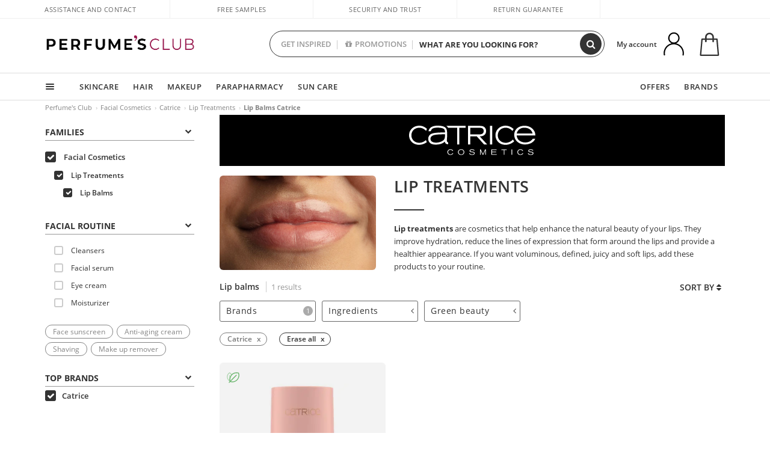

--- FILE ---
content_type: image/svg+xml
request_url: https://c.perfumesclub.com/images_web/brands/white/1528.svg
body_size: 6377
content:
<?xml version="1.0" encoding="UTF-8"?>
<svg id="Capa_1" data-name="Capa 1" xmlns="http://www.w3.org/2000/svg" viewBox="0 0 562.42 131.82">
  <defs>
    <style>
      .cls-1 {
        fill: #000;
        stroke-width: 0px;
      }
    </style>
  </defs>
  <path class="cls-1" d="M194.12,122.97l2.63,1.28-.15.28c-.57,1.03-1.54,2.77-3.77,4.46-1.5,1.13-4.21,2.79-8.68,2.79h-.02c-4.34.02-6.85-1.36-8.36-2.51-3.24-2.49-5.08-6.3-5.06-10.53,0-1.54.19-4.86,2.8-8.06,3.64-4.5,8.76-4.88,10.64-4.88,1.48,0,5.86.27,9.35,3.5,1.09,1.03,1.72,2.01,2.49,3.19l.19.34-2.57,1.46-.17-.3c-.19-.32-.84-1.54-1.79-2.47-2.57-2.75-6.3-2.93-7.45-2.93-1.24,0-4.93.24-7.67,3.12-2.49,2.63-2.72,5.99-2.72,7.19,0,1.26.21,4.47,2.81,7.09,2.74,2.78,6.38,2.98,7.62,2.98,1.56,0,5.33-.22,8.28-3.65.47-.55.74-.89,1.48-2.14l.11-.23v.02ZM244.04,111.95c1.73,2.84,1.92,5.61,1.92,6.85,0,1.36-.3,4.9-2.74,7.96-3.87,4.8-9.6,5.04-11.41,5.04-1.92,0-9-.32-12.46-6.62-1.45-2.73-1.56-5.19-1.56-6.36,0-.91.11-2.85,1.01-5.04,2.21-5.49,7.62-7.98,13.06-7.98h.11c1.9,0,8.42.29,12.07,6.14M242.5,116.18h0c-.27-1.28-1.24-4.36-4.4-6.14-1.05-.53-3.25-1.5-6.28-1.5h-.57c-.93.02-4.02.28-6.43,2.13-1.31.99-3.92,3.64-3.92,8.25,0,.63.07,2.3.72,3.97,2.25,5.87,8.65,6.22,10.28,6.22,1.16,0,4.41-.12,7.18-2.25,3.5-2.73,3.71-6.74,3.71-8.2v-.35c0-.49-.02-1.16-.28-2.13M288.66,118.29c-2.13-.93-5.37-1.25-10.43-2.01-2.23-.3-3.33-.46-4.23-.93-.5-.23-1.66-.79-1.66-2.25,0-.77.27-1.34.4-1.56.39-.62.97-1.15,1.58-1.54,2.23-1.34,5.25-1.34,5.88-1.34,2.9,0,6.02.65,8.05,2.8.21.26.48.62.69.83l.15.24,2.69-1.46-.23-.31c-.26-.34-.78-.97-1.64-1.72-3.62-3-8.1-3.12-9.53-3.12-2.38,0-5.39.41-7.54,1.7-1.99,1.11-3.5,3.12-3.5,5.61,0,2.96,2.14,4.33,2.94,4.7,1.44.75,3.31.99,4.8,1.25,1.41.19,2.82.37,4.21.59,1.71.22,5.69.71,7.02,1.84.34.3.94,1.01.97,2.23-.03,1.64-.97,2.81-2.32,3.66-2.48,1.5-5.63,1.54-6.49,1.52-3.66,0-5.96-.83-7.23-1.7-1.72-1.19-2.38-2.81-2.63-3.56l-.13-.32-3.09,1.25.19.32c.6,1.13,1.11,2.13,2.04,3.12,2.99,3.32,7.96,3.54,8.95,3.6.72.06,1.39.08,2.04.08,5.82,0,9.04-2.05,10.59-4.31.99-1.56,1.15-3.04,1.15-3.75,0-2.53-1.49-4.46-3.66-5.43M328.95,127.95c-.19-.65-.46-1.15-.76-1.78l-8.93-19.63h-3.5v24.63h2.78v-19.81l.02.07,9,19.73h2.72l8.89-19.91c.02-.06.06-.1.08-.14v20.04h2.7v-24.63h-3.43l-9.57,21.41v.02ZM369.44,119.61h18.52v-2.68h-18.52v-7.77h19.99v-2.62h-22.9v24.63h23.89v-2.66h-20.98v-8.89h0ZM411.04,109.16h10.46v22h2.83v-22h10.01v-2.62h-23.3v2.62h0ZM456.24,131.17h2.86v-24.63h-2.86v24.63ZM505.53,123.21c-.74,1.25-.97,1.59-1.47,2.16-2.97,3.41-6.72,3.63-8.28,3.63-1.27.02-4.91-.2-7.65-2.98-2.57-2.62-2.8-5.83-2.8-7.09s.26-4.56,2.72-7.19c2.76-2.88,6.43-3.12,7.67-3.12,1.15,0,4.9.18,7.47,2.93.91.92,1.56,2.15,1.79,2.47l.13.3,2.55-1.46-.17-.34c-.75-1.18-1.41-2.17-2.51-3.19-3.45-3.22-7.82-3.5-9.31-3.5-1.88,0-7,.37-10.66,4.88-2.58,3.2-2.81,6.52-2.81,8.06,0,4.23,1.88,8.06,5.1,10.53,1.5,1.15,4.04,2.53,8.36,2.51h.02c4.47,0,7.16-1.66,8.68-2.79,2.23-1.7,3.22-3.44,3.75-4.46l.17-.28-2.61-1.28-.13.23v-.02ZM552.67,127.48c.97-1.56,1.12-3.04,1.12-3.75,0-2.53-1.48-4.46-3.66-5.43-2.13-.93-5.39-1.25-10.45-2.01-2.19-.3-3.29-.46-4.21-.93-.48-.23-1.62-.79-1.62-2.25,0-.77.25-1.34.38-1.56.36-.62.95-1.15,1.56-1.54,2.21-1.34,5.25-1.34,5.86-1.34,2.93,0,6.04.65,8.07,2.8.23.26.46.62.69.83l.17.24,2.68-1.46-.25-.31c-.32-.34-.8-.97-1.62-1.72-3.6-3-8.13-3.12-9.54-3.12-2.42,0-5.41.41-7.57,1.7-1.94,1.11-3.48,3.12-3.48,5.61,0,2.96,2.13,4.33,2.95,4.7,1.43.75,3.31.99,4.8,1.25,1.37.19,2.78.37,4.21.59,1.71.22,5.65.71,6.98,1.84.36.3.95,1.01.95,2.23,0,1.64-.91,2.81-2.32,3.66-2.42,1.5-5.6,1.54-6.45,1.52-3.66,0-5.96-.83-7.22-1.7-1.74-1.19-2.36-2.81-2.62-3.56l-.14-.32-3.08,1.25.15.32c.63,1.13,1.11,2.13,2.05,3.12,3.04,3.32,7.98,3.54,8.97,3.6.7.06,1.37.08,2.03.08h.02c5.73,0,8.99-2.05,10.57-4.31M360.22.95h9.79v83.75h-9.79V.95ZM314.77,48.1l33.35,36.61h-13.81l-32.65-36.5h-29.37v36.5h-9.94V.95h51.11c10.49,0,19.65.75,25.73,9.91,2.5,3.73,3.82,8.41,3.82,13.55,0,4.44-1.15,12.73-8.84,18.42-5.85,4.24-12.67,4.92-19.4,5.28M332.4,23.93c0-.8-.16-7.97-5.91-11.79-3.84-2.5-8.19-2.5-12.79-2.5h-41.41v29.68h36.39c1.85,0,3.59,0,5.4-.13,6.24-.32,13.16-1.22,16.53-7.82.43-.81,1.8-3.72,1.8-7.44M165.68.95c3,1.86,4.06,3.11,5.91,5.31.8,1,1.91,2.3,2.51,3.38h39.9v75.07h9.83V9.64h28.11V.95h-86.26,0ZM174.36,83.29c-1.4.07-3.11.07-4.9-.17-6.01-1.23-9.53-5.32-10.13-11.63-11.37,11.11-28.04,13.5-40.29,13.5-10.75,0-21.67-1.28-28.67-10.57-3.26-4.09-5-9.45-5-15.5,0-7.9,3.51-15.27,9.39-19.74,11.08-8.14,37.34-8.51,65.29-8.8,0-2.49-.25-9.31-2.57-12.98l-.14-.18c-4.66-6.85-18.53-8.29-29.33-8.29s-17.32,1.08-22.71,3.83c-4.79,2.48-7.5,7.53-8.61,11.79l-.2.78-10.08-.2.32-1.17c1.48-5.46,4.47-13.28,13.27-18.25C108.21.99,119.51,0,127.55,0c17.81,0,30.25,3.59,35.96,10.38,1.57,1.94,2.72,4.01,3.54,6.34,1.1,2.97,2.35,7.98,2.35,20.35,0,13.52-.79,24.6-.98,25.75-.01.07-1.12,7.08,2.18,10.76.95,1.06,2.52,1.57,3.78,1.53v8.17h-.02ZM160.08,39.11v-.48c-21.59.18-33.01.77-41.92,2.15-15.88,1.84-20.38,9.86-20.43,9.94-1.05,1.77-2.41,4.54-2.41,8.56,0,1.03.19,6.25,3.9,10.26h0l.32.32c.06.06,6.05,6.38,20.7,6.38,4.66,0,16.7-.73,27.94-7.48,4.17-2.37,7.2-5.37,9.03-8.93h0c2.11-3.97,3.1-11.13,2.86-20.72M561.65,59c-.13.38-.27.77-.45,1.22-1.6,3.86-6.44,10.9-14.86,16.26-4.95,3.02-15.38,8.07-29.93,8.07-6.19,0-18.22-1.09-29.28-8.4-11.89-7.73-19-20.89-19-35.2,0-11.46,4.79-22.41,12.82-29.28C494.04,0,513.18.35,514,.38c6.68,0,23.62,1.36,36.07,14.02,3.64,3.57,6.62,7.85,8.62,12.38,1.8,4.02,2.8,7.42,3.63,15.88l.1,1.08h-83.35c.27,3.59,1.94,16.12,12.43,23.66,7.22,5.18,16.47,8.15,26.06,8.04,19.26-.24,28.93-10.25,33.22-16.42h10.88v-.02ZM479.36,34.88h70.35c-.74-3.39-3.76-13.74-13.82-19.69-.15-.1-8.79-6.01-22.76-6.01-9.65,0-17.25,2.68-23.92,8.44-7.1,6.18-9.28,14.34-9.85,17.25M462.32,62.21l-.83.93c-6.99,7.81-19.53,13.82-30.84,13.82-6,0-17.36-1.29-26-9.92-8.33-8.28-9.57-18.32-9.57-23.58,0-4.34.9-15.34,9.26-23.92,9.13-9.35,21.36-10.36,26.2-10.36,15.99,0,26.98,11.19,29.31,13.9l.54.59c1.4-2.97,3.14-5.7,5.2-8.14-1.53-1.59-15.41-15.45-35.27-15.45-8.51,0-24.52,2.1-36.24,16.2-6.25,7.55-9.43,16.51-9.43,26.62,0,13.94,6.28,26.6,17.24,34.72,7.73,5.61,17,8.33,28.32,8.33,13.51,0,28.56-6.6,37.16-15.15l.82-.79c-2.27-2.37-4.23-4.99-5.87-7.8M75.24,64.7c-7.19,7.02-18.73,12.25-29.25,12.25-6,0-17.36-1.29-26-9.92-8.33-8.28-9.57-18.32-9.57-23.58,0-4.34.9-15.34,9.26-23.92,9.12-9.35,21.36-10.36,26.2-10.36,15.99,0,26.99,11.19,29.31,13.9l.55.59c.18-.39.43-.74.62-1.13.74-2.47,1.82-5.25,3.56-8.01C76.15,10.93,63.26.07,45.67.07,37.16.07,21.15,2.17,9.43,16.27,3.17,23.82,0,32.78,0,42.89c0,13.94,6.27,26.6,17.24,34.72,7.73,5.61,17,8.33,28.32,8.33s24.85-5.07,33.67-12.08c-1.95-2.61-3.28-5.73-3.99-9.17"/>
</svg>